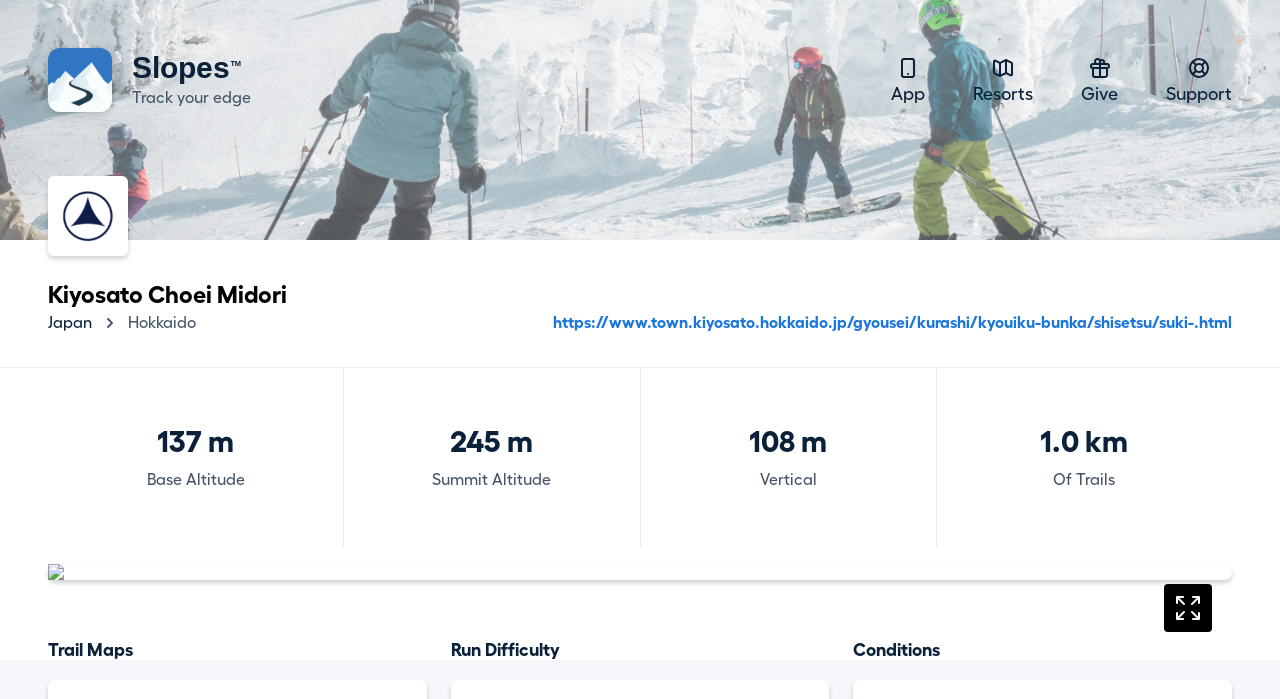

--- FILE ---
content_type: text/html; charset=UTF-8
request_url: https://getslopes.com/resorts/kiyosato_choei_midori
body_size: 5701
content:
<!DOCTYPE html>
<html lang="en">
<head>
    <meta charset="UTF-8">
    <meta name="viewport" content="width=device-width, initial-scale=1.0">
    <title>Kiyosato Choei Midori</title>

    <meta name="description" content="With Slopes skiers and snowboarders can track and record their days hitting the trails. Show off your vertical, distance, speed, and more.">
    <meta name="keywords" content="snowboard,ski resort,ski area,skiing,ski trip,travel,skiing holiday,trail map,map,ski map,Kiyosato Choei Midori,kiyosato choei midori,Japan,Japan ski,Hokkaido,Hokkaido ski">
    <meta name="author" content="Breakpoint Studio" />

    <meta property="og:title" content="Kiyosato Choei Midori">
    <meta property="og:description" content="With Slopes skiers and snowboarders can track and record their days hitting the trails. Show off your vertical, distance, speed, and more.">

    <meta name="twitter:card" content="app">
    <meta name="twitter:site" content="@slopesapp">
    <meta name="twitter:app:name:iphone" content="Slopes Ski & Snowboard">
    <meta name="twitter:app:id:googleplay" content="com.consumedbycode.slopes">
    <meta name="twitter:app:id:iphone" content="643351983">
    <meta name="twitter:app:url:iphone" content="https://">
    <meta name="twitter:description" content="With Slopes skiers and snowboarders can track and record their days hitting the trails, get trail maps, check conditions, and more.">

    <meta property="al:ios:app_name" content="Slopes: Ski & Snowboard">
    <meta property="al:ios:app_store_id" content="643351983">
    <meta property="al:ios:url" content="https://">
    <meta property="al:android:package" content="com.consumedbycode.slopes">

    <link rel="preload" href="https://getslopes.com/fonts/Fellix-Medium.otf" as="font" crossorigin>
    <link rel="preload" href="https://getslopes.com/fonts/Fellix-Bold.otf" as="font" crossorigin>
    <link rel="stylesheet" href="/css/app.css?id=2ad64f4bcb4fa350945f3cab4d526416">
    <script defer src="/js/app.js?id=ffd22f54119e6a98fece3afaba0d292f"></script>

    <meta name="apple-itunes-app" content="app-id=643351983, affiliate-data=at=10l6oN&ct=homepage"/>
    <meta name="google-site-verification" content="5s5A1bIggFZRKFb7NoeW3Za9Z_jFCIotpH5pw5ZOLh8" />

    <link rel="canonical" href="https://getslopes.com/resorts/kiyosato_choei_midori" />

    <meta name="theme-color" content="#D8F1FF" />

    <link rel="icon" href="https://getslopes.com/favicon.ico" type="image/ico" />
    <link rel="shortcut icon" href="https://getslopes.com/images/favicon.png" />
    <link rel="icon" href="https://getslopes.com/images/favicon-16x16.png" type="image/png" sizes="16x16">
    <link rel="icon" href="https://getslopes.com/images/favicon-32x32.png" type="image/png" sizes="32x32">
    <link rel="icon" href="https://getslopes.com/images/favicon-192x192.png" type="image/png" sizes="192x192">
    <link rel="icon" href="https://getslopes.com/images/favicon-512x512.png" type="image/png" sizes="512x512">
    <link rel="icon" href="https://getslopes.com/images/logo.svg" type="image/svg+xml">
    <link rel="apple-touch-icon" href="https://getslopes.com/images/apple-touch-icon.png" />

    

  <script src="https://cdn.usefathom.com/script.js" data-site="WYBFAGRZ" defer></script>

    <meta itemprop="imageObject" content="https://dnyjvzj5aqor7.cloudfront.net/logos/fe7ea6b0-20e6-0936-1799-32770b885863/eTRgW2bWC3yIYfMpGsGCOzfg2VrplJKhFt8jGHkF.png">
        
        <meta property="og:type" content="place">
        <meta property="og:image" content="https://dnyjvzj5aqor7.cloudfront.net/logos/fe7ea6b0-20e6-0936-1799-32770b885863/eTRgW2bWC3yIYfMpGsGCOzfg2VrplJKhFt8jGHkF.png">
        <meta property="place:location:latitude" content="43.719614">
        <meta property="place:location:longitude" content="144.500642">
        <meta name="geo.position" content="43.719614; 144.500642">
        <meta name="geo.placename" content="Kiyosato Choei Midori">

        <!-- <meta name="apple-itunes-app" content="app-id=643351983, app-clip-bundle-id=com.consumedbycode.slopes.Clip, app-argument=https://my.getslopes.com/resorts/kiyosato_choei_midori"> -->
</head>
<body class="min-h-screen font-sans text-gray-900 font-medium antialiased bg-white">
    <div
        class="pb-20 bg-cover bg-left bg-no-repeat"
        style="background-image: linear-gradient(to bottom, rgba(255, 255, 255, .4) 19.75%, rgba(255, 255, 255, .3) 100%), url('/images/resorts/hero-2022.jpg')"
    >
        <div class="relative w-full">
    <header x-data="{ navIsOpen: false }" class="relative max-w-7xl mx-auto w-full flex items-center justify-between px-4 py-5 md:py-12 lg:px-12">
        <div class="w-full flex items-center justify-between">
            <a href="/" class="inline-flex items-center space-x-5">
                <img src="/images/icon@2x.png" alt="Logo" class="w-10 h-10 rounded-xl shadow-sm md:w-16 md:h-16">
                <span class="inline-flex flex-col">
                    <span class="font-bold text-lg leading-6 md:text-3xl title-font">Slopes <span class="text-xs relative -top-2 -left-2">&#8482;</span></span>
                    <span class="text-gray-700 text-sm leading-4 md:text-base">Track your edge</span>
                </span>
            </a>
            <button class="p-3 rounded-md transition md:hidden focus:outline-none focus:bg-gray-300 focus:bg-opacity-20" @click="navIsOpen = ! navIsOpen">
                <svg class="w-4" viewBox="0 0 16 14" fill="none">
                    <path fill-rule="evenodd" clip-rule="evenodd" d="M0 1C0 0.447715 0.447715 0 1 0H15C15.5523 0 16 0.447715 16 1C16 1.55228 15.5523 2 15 2H1C0.447715 2 0 1.55228 0 1ZM0 7C0 6.44772 0.447715 6 1 6H15C15.5523 6 16 6.44772 16 7C16 7.55228 15.5523 8 15 8H1C0.447715 8 0 7.55228 0 7ZM1 12C0.447715 12 0 12.4477 0 13C0 13.5523 0.447715 14 1 14H15C15.5523 14 16 13.5523 16 13C16 12.4477 15.5523 12 15 12H1Z" fill="#0B2039" />
                </svg>
            </button>
        </div>
        <!-- Mobile Nav -->
        <nav x-show="navIsOpen" x-cloak class="z-20 absolute top-16 right-4 w-48 bg-white rounded-lg shadow-sm md:hidden">
            <div class="p-6">
                <h2 class="font-bold text-lg">Navigation</h2>
                <div class="mt-3 flex flex-col space-y-2">
                    <a href="/" class="text-lg text-gray-700">
                        <svg xmlns="http://www.w3.org/2000/svg" class="h-6 w-6 inline-block mr-2" fill="none" viewBox="0 0 24 24" stroke="currentColor">
                            <path stroke-linecap="round" stroke-linejoin="round" stroke-width="2" d="M12 18h.01M8 21h8a2 2 0 002-2V5a2 2 0 00-2-2H8a2 2 0 00-2 2v14a2 2 0 002 2z" />
                        </svg>
                        App
                    </a>
                    <a href="/resorts" class="text-lg text-gray-700">
                        <svg xmlns="http://www.w3.org/2000/svg" class="h-6 w-6 inline-block mr-2" fill="none" viewBox="0 0 24 24" stroke="currentColor">
                            <path stroke-linecap="round" stroke-linejoin="round" stroke-width="2" d="M9 20l-5.447-2.724A1 1 0 013 16.382V5.618a1 1 0 011.447-.894L9 7m0 13l6-3m-6 3V7m6 10l4.553 2.276A1 1 0 0021 18.382V7.618a1 1 0 00-.553-.894L15 4m0 13V4m0 0L9 7" />
                        </svg>
                        Resorts
                    </a>
                    <a href="https://my.getslopes.com/give" class="text-lg text-gray-700">
                        <svg xmlns="http://www.w3.org/2000/svg" class="h-6 w-6 inline-block mr-2" fill="none" viewBox="0 0 24 24" stroke="currentColor">
                            <path stroke-linecap="round" stroke-linejoin="round" stroke-width="2" d="M12 8v13m0-13V6a2 2 0 112 2h-2zm0 0V5.5A2.5 2.5 0 109.5 8H12zm-7 4h14M5 12a2 2 0 110-4h14a2 2 0 110 4M5 12v7a2 2 0 002 2h10a2 2 0 002-2v-7" />
                        </svg>
                        Give
                    </a>
                    <a href="https://slopes.helpscoutdocs.com/" target="_blank" rel="nofollowe" class="text-lg text-gray-700">
                        <svg xmlns="http://www.w3.org/2000/svg" class="h-6 w-6 inline-block mr-2" fill="none" viewBox="0 0 24 24" stroke="currentColor">
                            <path stroke-linecap="round" stroke-linejoin="round" stroke-width="2" d="M18.364 5.636l-3.536 3.536m0 5.656l3.536 3.536M9.172 9.172L5.636 5.636m3.536 9.192l-3.536 3.536M21 12a9 9 0 11-18 0 9 9 0 0118 0zm-5 0a4 4 0 11-8 0 4 4 0 018 0z" />
                        </svg>
                        Support
                    </a>
                </div>
            </div>
            <div class="flex items-center justify-between p-6 border-t border-gray-300 border-opacity-50">
                <a href="https://twitter.com/slopesapp">
                    <img class="w-5 h-5" src="/images/twitter.svg" alt="Twitter" width="20" height="20" />
                </a>
                <a href="https://www.instagram.com/slopesapp/">
                    <img class="w-5 h-5" src="/images/instagram.svg" alt="Instagram" width="20" height="20" />
                </a>
                <a href="https://www.facebook.com/slopesapp">
                    <img class="w-5 h-5" src="/images/facebook.svg" alt="Facebook" width="20" height="20" />
                </a>
            </div>
        </nav>
        <!-- Desktop Nav -->
        <nav class="hidden md:flex md:items-center md:space-x-12 text-center">
            <a href="/" class="text-lg transition-colors hover:text-gray-700">
                <svg xmlns="http://www.w3.org/2000/svg" class="h-6 w-6 inline-block" fill="none" viewBox="0 0 24 24" stroke="currentColor">
                    <path stroke-linecap="round" stroke-linejoin="round" stroke-width="2" d="M12 18h.01M8 21h8a2 2 0 002-2V5a2 2 0 00-2-2H8a2 2 0 00-2 2v14a2 2 0 002 2z" />
                </svg>
                App
            </a>
            <a href="/resorts" class="text-lg transition-colors hover:text-gray-700">
                <svg xmlns="http://www.w3.org/2000/svg" class="h-6 w-6 inline-block" fill="none" viewBox="0 0 24 24" stroke="currentColor">
                    <path stroke-linecap="round" stroke-linejoin="round" stroke-width="2" d="M9 20l-5.447-2.724A1 1 0 013 16.382V5.618a1 1 0 011.447-.894L9 7m0 13l6-3m-6 3V7m6 10l4.553 2.276A1 1 0 0021 18.382V7.618a1 1 0 00-.553-.894L15 4m0 13V4m0 0L9 7" />
                </svg>
                Resorts
            </a>
            <a href="https://my.getslopes.com/give" class="text-lg transition-colors hover:text-gray-700">
                <svg xmlns="http://www.w3.org/2000/svg" class="h-6 w-6 inline-block" fill="none" viewBox="0 0 24 24" stroke="currentColor">
                    <path stroke-linecap="round" stroke-linejoin="round" stroke-width="2" d="M12 8v13m0-13V6a2 2 0 112 2h-2zm0 0V5.5A2.5 2.5 0 109.5 8H12zm-7 4h14M5 12a2 2 0 110-4h14a2 2 0 110 4M5 12v7a2 2 0 002 2h10a2 2 0 002-2v-7" />
                </svg>
                Give
            </a>
            <a href="https://slopes.helpscoutdocs.com/" target="_blank" rel="nofollowe" class="text-lg transition-colors hover:text-gray-700">
                <svg xmlns="http://www.w3.org/2000/svg" class="h-6 w-6 inline-block" fill="none" viewBox="0 0 24 24" stroke="currentColor">
                    <path stroke-linecap="round" stroke-linejoin="round" stroke-width="2" d="M18.364 5.636l-3.536 3.536m0 5.656l3.536 3.536M9.172 9.172L5.636 5.636m3.536 9.192l-3.536 3.536M21 12a9 9 0 11-18 0 9 9 0 0118 0zm-5 0a4 4 0 11-8 0 4 4 0 018 0z" />
                </svg>
                Support
            </a>
        </nav>
    </header>
</div>
    </div>
    <div class="-mt-16 max-w-7xl mx-auto px-4 lg:px-12">
        <span class="inline-block mr-6 flex-none bg-white rounded-md shadow overflow-hidden">
            <img class="w-auto h-20" src="https://dnyjvzj5aqor7.cloudfront.net/logos/fe7ea6b0-20e6-0936-1799-32770b885863/eTRgW2bWC3yIYfMpGsGCOzfg2VrplJKhFt8jGHkF.png" />
        </span>
        <div>
            <h1 class="mt-4 text-2xl font-bold text-black">
                Kiyosato Choei Midori
            </h1>
            <div class="space-y-4 sm:space-y-0 sm:space-x-4 sm:flex sm:items-end sm:justify-between">
                <nav class="flex items-center">
                    <a
                        href="/resorts/explore/japan"
                        class="text-gray-900 hover:text-gray-700 transition"
                    >
                        Japan
                    </a>
                    <svg class="flex-shrink-0 mx-2 h-5 w-5 text-gray-700" xmlns="http://www.w3.org/2000/svg" viewBox="0 0 20 20" fill="currentColor">
                        <path fill-rule="evenodd" d="M7.293 14.707a1 1 0 010-1.414L10.586 10 7.293 6.707a1 1 0 011.414-1.414l4 4a1 1 0 010 1.414l-4 4a1 1 0 01-1.414 0z" clip-rule="evenodd" />
                    </svg>
                    <a
                        href="/resorts/explore/japan/hokkaido"
                        class="text-gray-700 hover:text-gray-600 transition"
                    >
                        Hokkaido
                    </a>
                </nav>
                                    <a href="https://www.town.kiyosato.hokkaido.jp/gyousei/kurashi/kyouiku-bunka/shisetsu/suki-.html" class="inline-block font-bold text-blue-600 hover:text-blue-700">
                        https://www.town.kiyosato.hokkaido.jp/gyousei/kurashi/kyouiku-bunka/shisetsu/suki-.html
                    </a>
                            </div>
        </div>
    </div>

    <main class="mt-8">
        <div class="pb-24 border-t border-gray-700 border-opacity-10">
            <div class="max-w-7xl mx-auto lg:px-12">
                                    <div class="grid grid-cols-2 gap-px bg-gray-700 bg-opacity-10 lg:grid-cols-4">
                                                    <div class="py-6 px-3 text-gray-700 text-center bg-white lg:py-14">
                                <strong class="block text-2xl font-bold text-gray-900 lg:text-3xl">137 m</strong>
                                <div class="lg:mt-2">Base Altitude</div>
                            </div>
                                                                            <div class="py-6 px-3 text-gray-700 text-center bg-white lg:py-14">
                                <strong class="block text-2xl font-bold text-gray-900 lg:text-3xl">245 m</strong>
                                <div class="lg:mt-2">Summit Altitude</div>
                            </div>
                                                                            <div class="py-6 px-3 text-gray-700 text-center bg-white lg:py-14">
                                <strong class="block text-2xl font-bold text-gray-900 lg:text-3xl">108 m</strong>
                                <div class="lg:mt-2">Vertical</div>
                            </div>
                                                                            <div class="py-6 px-3 text-gray-700 text-center bg-white lg:py-14">
                                <strong class="block text-2xl font-bold text-gray-900 lg:text-3xl">1.0 km</strong>
                                <div class="lg:mt-2">Of Trails</div>
                            </div>
                                                                    </div>
                            </div>
        </div>
        <div class="-mt-24 relative">
            <div class="absolute inset-0 flex flex-col pt-24">
                <div class="flex-1 bg-gray-100"></div>
            </div>
            <div class="relative max-w-7xl mx-auto pb-12 px-4 lg:px-12 lg:pb-32">
                <div class="mt-4 flex-1 bg-white rounded-lg shadow mb-4">
                    <a class="block relative" href="/resorts/kiyosato_choei_midori/explore/">
                        <svg xmlns="http://www.w3.org/2000/svg" fill="none" viewBox="0 0 24 24" stroke-width="1.5" stroke="currentColor" class="w-12 h-12 bg-black p-2 inline-block rounded text-white" style="position: absolute; top: 20px; right: 20px;">
                            <path stroke-linecap="round" stroke-linejoin="round" d="M3.75 3.75v4.5m0-4.5h4.5m-4.5 0L9 9M3.75 20.25v-4.5m0 4.5h4.5m-4.5 0L9 15M20.25 3.75h-4.5m4.5 0v4.5m0-4.5L15 9m5.25 11.25h-4.5m4.5 0v-4.5m0 4.5L15 15" />
                        </svg>

                        <img class="w-full" style="aspect-ratio: 5 / 3;" src="https://my.getslopes.com/api/v2/resorts/images/fe7ea6b0-20e6-0936-1799-32770b885863/map.png?size=2&amp;style=light" />

                        
                    </a>
                </div>
                <div class="mt-14 grid grid-cols-3 gap-x-6 gap-y-10 md:grid-cols-6 lg:grid-cols-9">
                    <div class="col-span-3 flex flex-col">
                        <h2 class="text-lg font-bold">Trail Maps</h2>
                        <div class="mt-4 flex-1 bg-white rounded-lg shadow px-2 py-2">
                                                            <div class="text-gray-700 my-8 w-full text-center">
                                    <svg class="w-24 mx-auto text-gray-600 opacity-75" fill="none" viewBox="0 0 24 24" stroke="currentColor">
                                        <path stroke-linecap="round" stroke-linejoin="round" stroke-width="1.5" d="M9 20l-5.447-2.724A1 1 0 013 16.382V5.618a1 1 0 011.447-.894L9 7m0 13l6-3m-6 3V7m6 10l4.553 2.276A1 1 0 0021 18.382V7.618a1 1 0 00-.553-.894L15 4m0 13V4m0 0L9 7" />
                                    </svg>
                                    <p class="mt-4">We don't have any trail maps for this resort yet.</p>
                                </div>
                                                    </div>
                    </div>
                    <div class="col-span-3 flex flex-col">
                        <h2 class="text-lg font-bold">Run Difficulty</h2>
                        <div class="mt-4 flex-1 flex items-center bg-white rounded-lg shadow p-6">
                            <div class="w-full">
                                <dl class="space-y-6">
                                                                                                                <div class="flex items-center">
                                            <dt class="w-24 text-gray-700">Easy</dt>
                                            <dd style="width: 50%; background-color: #3473B7;" class="ml-8 h-3 rounded">
                                                <span class="sr-only"></span>
                                            </dd>
                                        </div>
                                                                                                                <div class="flex items-center">
                                            <dt class="w-24 text-gray-700">Intermediate</dt>
                                            <dd style="width: 50%; background-color: #D93731;" class="ml-8 h-3 rounded">
                                                <span class="sr-only"></span>
                                            </dd>
                                        </div>
                                                                                                                                            </dl>
                            </div>
                        </div>
                    </div>
                                            <div class="col-span-3 flex flex-col">
                            <h2 class="text-lg font-bold">Conditions</h2>
                            <div class="mt-4 flex-1 flex flex-col bg-white rounded-lg shadow">
                                <div class="flex-1 flex items-center space-x-4 p-6">
                                                                        <p class="text-gray-700">Sad, the season appears to be over.</p>
                                </div>
                                <div class="w-full flex justify-between px-6 py-3 border-t border-gray-300 border-opacity-50">
                                    <span class="text-sm">Powered by Slopes</span>
                                    <span class="text-sm text-gray-600">Last updated 3 years ago</span>
                                </div>
                            </div>
                        </div>
                                                                            </div>
            </div>
        </div>

        <div class="pt-16 bg-white lg:pt-8">
            <section class="relative max-w-7xl mx-auto lg:px-12 lg:mt-24">
    <div class="py-10 px-4 md:py-20 lg:py-32 lg:rounded-xl" style="background-image: linear-gradient(to bottom, rgba(27, 118, 220, 1) 61.65%, rgba(27, 118, 220, 0.12)">
        <div class="max-w-2xl mx-auto lg:text-center">
            <h2 class="text-white font-bold text-3xl tracking-tight md:text-4xl lg:text-5xl">
                Join the <span class="relative"><span class="absolute inset-0 -my-0.5 -mx-1 bg-blue-700 transform -skew-y-2"></span><span class="relative">millions</span></span> of skiers that have downloaded Slopes.
            </h2>
            <p class="mt-2 text-white text-lg lg:mt-4 lg:text-xl">Whether you're learning to ski at a local resort, or an expert deep in the backcountry grabbing untracked pow, Slopes will be your most-trusted ski companion.</p><p class="mt-2 text-white text-lg lg:mt-4 lg:text-xl">Available on Android, iOS, and Apple Watch.</p>
            <div class="mt-6 flex space-x-2 lg:mt-12 lg:space-x-4 lg:justify-center">
                <a href="https://itunes.apple.com/us/app/slopes/id643351983?ls=1&mt=8&at=10l6oN&ct=homepage" target="_blank" rel="nofollower" class="shadow rounded-xl overflow-hidden transition-opacity hover:opacity-80 bg-black" onclick="window.fathom.trackGoal('OHUAA0BF', 0);">
    <img class="h-12" src="/images/download-apple.svg" alt="Download on the Apple app store" width="142" height="48">
</a>
                <a href="https://play.google.com/store/apps/details?id=com.consumedbycode.slopes" target="_blank" rel="nofollower" class="shadow rounded-xl overflow-hidden transition-opacity hover:opacity-80 bg-black" onclick="window.fathom.trackGoal('TN71XHWH', 0);">
    <img class="h-12" src="/images/download-google.svg" alt="Download on the Google Play store" width="167" height="48">
</a>
            </div>
        </div>
    </div>
</section>
            <footer class="max-w-7xl w-full mx-auto lg:px-12">
    <div class="max-w-4xl mx-auto pt-20 pb-12 lg:grid lg:grid-cols-3 lg:items-start lg:py-32">
        <div class="flex justify-center">
            <a href="/" class="inline-flex items-center space-x-5 lg:flex-col lg:text-center lg:space-x-0 lg:space-y-4">
                <img src="/images/icon@2x.png" alt="Logo" class="w-10 h-10 rounded-xl shadow-sm md:w-16 md:h-16 lg:w-10 lg:h-10">
                <span class="inline-flex flex-col">
                    <span class="font-bold text-lg leading-6 md:text-3xl lg:text-xl title-font">Slopes</span>
                    <span class="text-gray-700 text-sm leading-4 md:text-base lg:text-sm">Track your edge</span>
                </span>
            </a>
        </div>
        <nav class="mt-14 grid grid-cols-3 px-4 lg:col-span-2 lg:grid-cols-3 lg:mt-0 lg:px-0">
            <div class="flex justify-center">
                <div>
                    <div class="space-y-2 flex flex-col items-start">
                        <a class="text-lg text-gray-700 transition-colors hover:text-gray-900" href="/premium">Slopes Premium</a>
                        <a class="text-lg text-gray-700 transition-colors hover:text-gray-900" href="/">Mobile App</a>
                        <a class="text-lg text-gray-700 transition-colors hover:text-gray-900" href="/resorts">Resorts</a>
                        <a class="text-lg text-gray-700 transition-colors hover:text-gray-900" href="https://blog.getslopes.com">Blog</a>
                    </div>
                </div>
            </div>
            <div class="flex justify-center">
                <div>
                    
                    <div class="space-y-2 flex flex-col items-start">
                        <a class="text-lg text-gray-700 transition-colors hover:text-gray-900" href="/data">Privacy Policy</a>
                        <a class="text-lg text-gray-700 transition-colors hover:text-gray-900" href="/terms">Terms of Service</a>
                        <a class="text-lg text-gray-700 transition-colors hover:text-gray-900" href="https://help.getslopes.com">Help &amp; Support</a>
                        <a class="text-lg text-gray-700 transition-colors hover:text-gray-900" href="https://blog.getslopes.com/partnering-with-pow/">Climate Change</a>
                    </div>
                </div>
            </div>
            <div class="flex justify-center">
                <div>
                    
                    <div class="space-y-2 flex flex-col items-start">
                        <a class="text-lg text-gray-700 transition-colors hover:text-gray-900" href="/partners/strava">Strava</a>
                        <a class="text-lg text-gray-700 transition-colors hover:text-gray-900" href="/partners/garmin">Garmin</a>
                    </div>
                </div>
            </div>
            
        </nav>
    </div>
    <div class="pt-6 pb-12 text-center border-t border-gray-900 border-opacity-10 lg:flex lg:justify-between lg:items-center lg:pt-4">
        <p class="text-gray-700 text-sm">&copy; Breakpoint Studio. All Rights Reserved. Slopes and its logo are registered trademarks of Breakpoint Studio.</p>
        <div class="mt-6 flex items-center justify-center space-x-6 lg:mt-0">
            <a href="https://twitter.com/slopesapp" class="transition-opacity hover:opacity-75">
                <img class="w-5 h-5" src="/images/twitter.svg" alt="Twitter" width="20" height="20" />
            </a>
            <a href="https://www.instagram.com/slopesapp/" class="transition-opacity hover:opacity-75">
                <img class="w-5 h-5" src="/images/instagram.svg" alt="Instagram" width="20" height="20" />
            </a>
            <a href="https://www.facebook.com/slopesapp" class="transition-opacity hover:opacity-75">
                <img class="w-5 h-5" src="/images/facebook.svg" alt="Facebook" width="20" height="20" />
            </a>
        </div>
    </div>
</footer>
        </div>
    </main>
<script>(function(){function c(){var b=a.contentDocument||a.contentWindow.document;if(b){var d=b.createElement('script');d.innerHTML="window.__CF$cv$params={r:'9c149da41f86cc36',t:'MTc2ODk3NTQ4Mw=='};var a=document.createElement('script');a.src='/cdn-cgi/challenge-platform/scripts/jsd/main.js';document.getElementsByTagName('head')[0].appendChild(a);";b.getElementsByTagName('head')[0].appendChild(d)}}if(document.body){var a=document.createElement('iframe');a.height=1;a.width=1;a.style.position='absolute';a.style.top=0;a.style.left=0;a.style.border='none';a.style.visibility='hidden';document.body.appendChild(a);if('loading'!==document.readyState)c();else if(window.addEventListener)document.addEventListener('DOMContentLoaded',c);else{var e=document.onreadystatechange||function(){};document.onreadystatechange=function(b){e(b);'loading'!==document.readyState&&(document.onreadystatechange=e,c())}}}})();</script></body>
</html>
